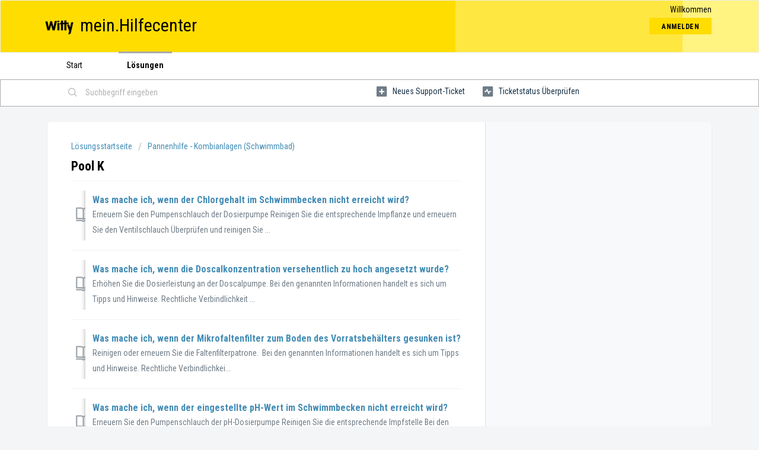

--- FILE ---
content_type: text/html; charset=utf-8
request_url: https://digital-support.witty.de/support/solutions/folders/80000465763
body_size: 7987
content:
<!DOCTYPE html>
       
        <!--[if lt IE 7]><html class="no-js ie6 dew-dsm-theme " lang="de" dir="ltr" data-date-format="non_us"><![endif]-->       
        <!--[if IE 7]><html class="no-js ie7 dew-dsm-theme " lang="de" dir="ltr" data-date-format="non_us"><![endif]-->       
        <!--[if IE 8]><html class="no-js ie8 dew-dsm-theme " lang="de" dir="ltr" data-date-format="non_us"><![endif]-->       
        <!--[if IE 9]><html class="no-js ie9 dew-dsm-theme " lang="de" dir="ltr" data-date-format="non_us"><![endif]-->       
        <!--[if IE 10]><html class="no-js ie10 dew-dsm-theme " lang="de" dir="ltr" data-date-format="non_us"><![endif]-->       
        <!--[if (gt IE 10)|!(IE)]><!--><html class="no-js  dew-dsm-theme " lang="de" dir="ltr" data-date-format="non_us"><!--<![endif]-->
	<head>
		
		<!-- Title for the page -->
<title> Pool K : mein.Hilfecenter </title>

<!-- Meta information -->

      <meta charset="utf-8" />
      <meta http-equiv="X-UA-Compatible" content="IE=edge,chrome=1" />
      <meta name="description" content= "" />
      <meta name="author" content= "" />
       <meta property="og:title" content="Pool K" />  <meta property="og:url" content="https://digital-support.witty.de/support/solutions/folders/80000465763" />  <meta property="og:image" content="https://s3.eu-central-1.amazonaws.com/euc-cdn.freshdesk.com/data/helpdesk/attachments/production/80149709663/logo/WunAQrF6IlUUq_Jbm5vT6frmHOraSGfODQ.png?X-Amz-Algorithm=AWS4-HMAC-SHA256&amp;amp;X-Amz-Credential=AKIAS6FNSMY2XLZULJPI%2F20260127%2Feu-central-1%2Fs3%2Faws4_request&amp;amp;X-Amz-Date=20260127T063938Z&amp;amp;X-Amz-Expires=604800&amp;amp;X-Amz-SignedHeaders=host&amp;amp;X-Amz-Signature=bdcd8081d9af2ff5c7a0b2a2f32aa057a7375ceb2238ae1d0f75c5465767b918" />  <meta property="og:site_name" content="mein.Hilfecenter" />  <meta property="og:type" content="article" />  <meta name="twitter:title" content="Pool K" />  <meta name="twitter:url" content="https://digital-support.witty.de/support/solutions/folders/80000465763" />  <meta name="twitter:image" content="https://s3.eu-central-1.amazonaws.com/euc-cdn.freshdesk.com/data/helpdesk/attachments/production/80149709663/logo/WunAQrF6IlUUq_Jbm5vT6frmHOraSGfODQ.png?X-Amz-Algorithm=AWS4-HMAC-SHA256&amp;amp;X-Amz-Credential=AKIAS6FNSMY2XLZULJPI%2F20260127%2Feu-central-1%2Fs3%2Faws4_request&amp;amp;X-Amz-Date=20260127T063938Z&amp;amp;X-Amz-Expires=604800&amp;amp;X-Amz-SignedHeaders=host&amp;amp;X-Amz-Signature=bdcd8081d9af2ff5c7a0b2a2f32aa057a7375ceb2238ae1d0f75c5465767b918" />  <meta name="twitter:card" content="summary" />  <link rel="canonical" href="https://digital-support.witty.de/support/solutions/folders/80000465763" /> 

<!-- Responsive setting -->
<link rel="apple-touch-icon" href="https://s3.eu-central-1.amazonaws.com/euc-cdn.freshdesk.com/data/helpdesk/attachments/production/80149394145/fav_icon/kOlFEyu2ByRHE2eJxOvvnpAQq6wuo2szHw.png" />
        <link rel="apple-touch-icon" sizes="72x72" href="https://s3.eu-central-1.amazonaws.com/euc-cdn.freshdesk.com/data/helpdesk/attachments/production/80149394145/fav_icon/kOlFEyu2ByRHE2eJxOvvnpAQq6wuo2szHw.png" />
        <link rel="apple-touch-icon" sizes="114x114" href="https://s3.eu-central-1.amazonaws.com/euc-cdn.freshdesk.com/data/helpdesk/attachments/production/80149394145/fav_icon/kOlFEyu2ByRHE2eJxOvvnpAQq6wuo2szHw.png" />
        <link rel="apple-touch-icon" sizes="144x144" href="https://s3.eu-central-1.amazonaws.com/euc-cdn.freshdesk.com/data/helpdesk/attachments/production/80149394145/fav_icon/kOlFEyu2ByRHE2eJxOvvnpAQq6wuo2szHw.png" />
        <meta name="viewport" content="width=device-width, initial-scale=1.0, maximum-scale=5.0, user-scalable=yes" /> 

<!-- Matomo -->
<script>
  var _paq = window._paq = window._paq || [];
  /* tracker methods like "setCustomDimension" should be called before "trackPageView" */
  _paq.push(['trackPageView']);
  _paq.push(['enableLinkTracking']);
  (function() {
    var u="https://tracking.iot.witty.de/";
    _paq.push(['setTrackerUrl', u+'matomo.php']);
    _paq.push(['setSiteId', '9']);
    var d=document, g=d.createElement('script'), s=d.getElementsByTagName('script')[0];
    g.async=true; g.src=u+'matomo.js'; s.parentNode.insertBefore(g,s);
  })();
</script>
<!-- End Matomo Code -->

		
		<!-- Adding meta tag for CSRF token -->
		<meta name="csrf-param" content="authenticity_token" />
<meta name="csrf-token" content="BhS4eYS+gfBfbfVR9wWdtkjgeU5TAj6lV2JGcApVdyLogMUZDjNkzohl25AJQs2aGaeg7pfFfO89wL2x63OiNA==" />
		<!-- End meta tag for CSRF token -->
		
		<!-- Fav icon for portal -->
		<link rel='shortcut icon' href='https://s3.eu-central-1.amazonaws.com/euc-cdn.freshdesk.com/data/helpdesk/attachments/production/80149394145/fav_icon/kOlFEyu2ByRHE2eJxOvvnpAQq6wuo2szHw.png' />

		<!-- Base stylesheet -->
 
		<link rel="stylesheet" media="print" href="https://euc-assets3.freshdesk.com/assets/cdn/portal_print-6e04b27f27ab27faab81f917d275d593fa892ce13150854024baaf983b3f4326.css" />
	  		<link rel="stylesheet" media="screen" href="https://euc-assets8.freshdesk.com/assets/cdn/falcon_portal_utils-a58414d6bc8bc6ca4d78f5b3f76522e4970de435e68a5a2fedcda0db58f21600.css" />	

		
		<!-- Theme stylesheet -->

		<link href="/support/theme.css?v=3&amp;d=1665999579" media="screen" rel="stylesheet" type="text/css">

		<!-- Google font url if present -->
		<link href='https://fonts.googleapis.com/css?family=Roboto+Condensed:regular,italic,700,700italic' rel='stylesheet' type='text/css' nonce='dYSdg/pCGu3eUTjiwSJowg=='>

		<!-- Including default portal based script framework at the top -->
		<script src="https://euc-assets8.freshdesk.com/assets/cdn/portal_head_v2-d07ff5985065d4b2f2826fdbbaef7df41eb75e17b915635bf0413a6bc12fd7b7.js"></script>
		<!-- Including syntexhighlighter for portal -->
		<script src="https://euc-assets2.freshdesk.com/assets/cdn/prism-841b9ba9ca7f9e1bc3cdfdd4583524f65913717a3ab77714a45dd2921531a402.js"></script>

		

		<!-- Access portal settings information via javascript -->
		 <script type="text/javascript">     var portal = {"language":"de","name":"mein.Hilfecenter","contact_info":"","current_page_name":"article_list","current_tab":"solutions","vault_service":{"url":"https://vault-service-eu.freshworks.com/data","max_try":2,"product_name":"fd"},"current_account_id":1905313,"preferences":{"bg_color":"#f3f5f7","header_color":"#ffd700","help_center_color":"#ffd700","footer_color":"#ffd700","tab_color":"#ffffff","tab_hover_color":"#aaaaaa","btn_background":"#f3f5f7","btn_primary_background":"#ffd700","base_font":"Roboto Condensed","text_color":"#000000","headings_font":"Roboto Condensed","headings_color":"#000000","link_color":"#183247","link_color_hover":"#2753d7","input_focus_ring_color":"#ffd700","non_responsive":"false","personalized_articles":true},"image_placeholders":{"spacer":"https://euc-assets10.freshdesk.com/assets/misc/spacer.gif","profile_thumb":"https://euc-assets1.freshdesk.com/assets/misc/profile_blank_thumb-4a7b26415585aebbd79863bd5497100b1ea52bab8df8db7a1aecae4da879fd96.jpg","profile_medium":"https://euc-assets7.freshdesk.com/assets/misc/profile_blank_medium-1dfbfbae68bb67de0258044a99f62e94144f1cc34efeea73e3fb85fe51bc1a2c.jpg"},"falcon_portal_theme":true};     var attachment_size = 20;     var blocked_extensions = "";     var allowed_extensions = "";     var store = { 
        ticket: {},
        portalLaunchParty: {} };    store.portalLaunchParty.ticketFragmentsEnabled = false;    store.pod = "eu-central-1";    store.region = "EU"; </script> 


			
	</head>
	<body>
            	
		
		
		
	<header class="banner">
		<div class="banner-wrapper page">
			<div class="banner-title">
				<a href="/support/home"class='portal-logo'><span class="portal-img"><i></i>
                    <img src='https://s3.eu-central-1.amazonaws.com/euc-cdn.freshdesk.com/data/helpdesk/attachments/production/80149709663/logo/WunAQrF6IlUUq_Jbm5vT6frmHOraSGfODQ.png' alt="Logo"
                        onerror="default_image_error(this)" data-type="logo" />
                 </span></a>
				<h1 class="ellipsis heading">mein.Hilfecenter</h1>
			</div>
			<nav class="banner-nav">
				 <div class="welcome">Willkommen <b></b> </div>  <b><a href="/support/login"><b>Anmelden</b></a></b>
			</nav>
		</div>
	</header>
	<nav class="page-tabs">
		<div class="page no-padding no-header-tabs">
			
				<a data-toggle-dom="#header-tabs" href="#" data-animated="true" class="mobile-icon-nav-menu show-in-mobile"></a>
				<div class="nav-link" id="header-tabs">
					
						
							<a href="/support/home" class="">Start</a>
						
					
						
							<a href="/support/solutions" class="active">Lösungen</a>
						
					
				</div>
			
		</div>
	</nav>

<!-- Search and page links for the page -->

	<section class="help-center-sc rounded-6">
		<div class="page no-padding">
		<div class="hc-search">
			<div class="hc-search-c">
				<form class="hc-search-form print--remove" autocomplete="off" action="/support/search/solutions" id="hc-search-form" data-csrf-ignore="true">
	<div class="hc-search-input">
	<label for="support-search-input" class="hide">Suchbegriff eingeben</label>
		<input placeholder="Suchbegriff eingeben" type="text"
			name="term" class="special" value=""
            rel="page-search" data-max-matches="10" id="support-search-input">
	</div>
	<div class="hc-search-button">
		<button class="btn btn-primary" aria-label="Suche" type="submit" autocomplete="off">
			<i class="mobile-icon-search hide-tablet"></i>
			<span class="hide-in-mobile">
				Suchen
			</span>
		</button>
	</div>
</form>
			</div>
		</div>
		<div class="hc-nav ">
			 <nav>   <div>
              <a href="/support/tickets/new" class="mobile-icon-nav-newticket new-ticket ellipsis" title="Neues Support-Ticket">
                <span> Neues Support-Ticket </span>
              </a>
            </div>   <div>
              <a href="/support/tickets" class="mobile-icon-nav-status check-status ellipsis" title="Ticketstatus überprüfen">
                <span>Ticketstatus überprüfen</span>
              </a>
            </div>  </nav>
		</div>
		</div>
	</section>



<div class="page">
	
	
	<!-- Search and page links for the page -->
	

	<!-- Notification Messages -->
	 <div class="alert alert-with-close notice hide" id="noticeajax"></div> 

	
	<div class="c-wrapper">		
		<section class="main content rounded-6 min-height-on-desktop fc-folder-show" id="folder-show-80000465763">
	<div class="breadcrumb">
		<a href="/support/solutions"> Lösungsstartseite </a>
		<a href="/support/solutions/80000313702">Pannenhilfe - Kombianlagen (Schwimmbad)</a>
	</div>
	<h2 class="heading">Pool K</h2>
	<p class="info-text"></p>
	
				
			<section class="article-list c-list">
				
					<div class="c-row c-article-row">
						<i class="icon-article-table-row"></i>
						<div class="ellipsis article-title"> 
							<a href="/support/solutions/articles/80000729967-was-mache-ich-wenn-der-chlorgehalt-im-schwimmbecken-nicht-erreicht-wird-" class="c-link">Was mache ich, wenn der Chlorgehalt im Schwimmbecken nicht erreicht wird?</a>
						</div>
						<div class="description-text">
							  Erneuern Sie den Pumpenschlauch der Dosierpumpe  Reinigen Sie die entsprechende Impflanze und erneuern Sie den Ventilschlauch  Überprüfen und reinigen Sie ...
						</div>
                      <!-- <div class="help-text">Fr, 8 Okt, 2021 um  2:26 NACHMITTAGS</div> -->
					</div>
				
					<div class="c-row c-article-row">
						<i class="icon-article-table-row"></i>
						<div class="ellipsis article-title"> 
							<a href="/support/solutions/articles/80000729968-was-mache-ich-wenn-die-doscalkonzentration-versehentlich-zu-hoch-angesetzt-wurde-" class="c-link">Was mache ich, wenn die Doscalkonzentration versehentlich zu hoch angesetzt wurde?</a>
						</div>
						<div class="description-text">
							 Erhöhen Sie die Dosierleistung an der Doscalpumpe.        Bei den genannten Informationen handelt es sich um Tipps und Hinweise. Rechtliche Verbindlichkeit ...
						</div>
                      <!-- <div class="help-text">Fr, 8 Okt, 2021 um  2:26 NACHMITTAGS</div> -->
					</div>
				
					<div class="c-row c-article-row">
						<i class="icon-article-table-row"></i>
						<div class="ellipsis article-title"> 
							<a href="/support/solutions/articles/80000729971-was-mache-ich-wenn-der-mikrofaltenfilter-zum-boden-des-vorratsbeh%C3%A4lters-gesunken-ist-" class="c-link">Was mache ich, wenn der Mikrofaltenfilter zum Boden des Vorratsbehälters gesunken ist?</a>
						</div>
						<div class="description-text">
							 Reinigen oder erneuern Sie die Faltenfilterpatrone.         Bei den genannten Informationen handelt es sich um Tipps und Hinweise. Rechtliche Verbindlichkei...
						</div>
                      <!-- <div class="help-text">Fr, 8 Okt, 2021 um  2:26 NACHMITTAGS</div> -->
					</div>
				
					<div class="c-row c-article-row">
						<i class="icon-article-table-row"></i>
						<div class="ellipsis article-title"> 
							<a href="/support/solutions/articles/80000729972-was-mache-ich-wenn-der-eingestellte-ph-wert-im-schwimmbecken-nicht-erreicht-wird-" class="c-link">Was mache ich, wenn der eingestellte pH-Wert im Schwimmbecken nicht erreicht wird?</a>
						</div>
						<div class="description-text">
							  Erneuern Sie den Pumpenschlauch der pH-Dosierpumpe  Reinigen Sie die entsprechende Impfstelle         Bei den genannten Informationen handelt es sich um Ti...
						</div>
                      <!-- <div class="help-text">Fr, 8 Okt, 2021 um  2:27 NACHMITTAGS</div> -->
					</div>
				
					<div class="c-row c-article-row">
						<i class="icon-article-table-row"></i>
						<div class="ellipsis article-title"> 
							<a href="/support/solutions/articles/80000729973-was-mache-ich-wenn-alle-dosierpumpen-nicht-f%C3%B6rdern-und-die-ein-ausschalter-nicht-gr%C3%BCn-leuchten-" class="c-link">Was mache ich, wenn alle Dosierpumpen nicht fördern und die Ein-/ Ausschalter nicht grün leuchten?</a>
						</div>
						<div class="description-text">
							  Überprüfen Sie die Netzsteckdose   Prüfen Sie alle bauseitigen Sicherungen   Beachten Sie, dass bei der Filterrückspülung die geregelte Steckdose abgeschal...
						</div>
                      <!-- <div class="help-text">Fr, 8 Okt, 2021 um  2:27 NACHMITTAGS</div> -->
					</div>
				
					<div class="c-row c-article-row">
						<i class="icon-article-table-row"></i>
						<div class="ellipsis article-title"> 
							<a href="/support/solutions/articles/80000729974-was-mache-ich-wenn-die-dosierpumpe-nicht-betriebsbereit-ist-und-die-gr%C3%BCne-anzeige-nicht-leuchtet-" class="c-link">Was mache ich, wenn die Dosierpumpe nicht betriebsbereit ist und die grüne Anzeige nicht leuchtet?</a>
						</div>
						<div class="description-text">
							 Überprüfen Sie die Stellung des Ein-/Ausschalters.         Bei den genannten Informationen handelt es sich um Tipps und Hinweise. Rechtliche Verbindlichkeit...
						</div>
                      <!-- <div class="help-text">Fr, 8 Okt, 2021 um  2:27 NACHMITTAGS</div> -->
					</div>
				
					<div class="c-row c-article-row">
						<i class="icon-article-table-row"></i>
						<div class="ellipsis article-title"> 
							<a href="/support/solutions/articles/80000729975-was-mache-ich-wenn-die-dosierpumpe-betriebsbereit-ist-und-der-rotor-sich-dreht-jedoch-kein-dosiermi" class="c-link">Was mache ich, wenn die Dosierpumpe betriebsbereit ist und der Rotor sich dreht, jedoch kein Dosiermittel gefördert wird?</a>
						</div>
						<div class="description-text">
							  Erneuern Sie den Pumpenschlauch  Reinigen Sie die Impflanze und erneuern Sie den Ventilschlauch  Faltenfilter reinigen ggf. tauschen         Bei den genann...
						</div>
                      <!-- <div class="help-text">Fr, 8 Okt, 2021 um  2:27 NACHMITTAGS</div> -->
					</div>
				
					<div class="c-row c-article-row">
						<i class="icon-article-table-row"></i>
						<div class="ellipsis article-title"> 
							<a href="/support/solutions/articles/80000730008-was-mache-ich-wenn-die-dosierpumpe-betriebsbereit-ist-und-die-rote-st%C3%B6rmelde-led-blinkt-jedoch-die-" class="c-link">Was mache ich, wenn die Dosierpumpe betriebsbereit ist und die rote Störmelde LED blinkt, jedoch die Förderung gestoppt ist?</a>
						</div>
						<div class="description-text">
							 INHALTSVERZEICHNIS   Leermeldung im Vorratsbehälter bzw. Liefergebinde  Schlauchbruch   Leermeldung im Vorratsbehälter bzw. Liefergebinde  Überprüfen Sie de...
						</div>
                      <!-- <div class="help-text">Fr, 8 Okt, 2021 um  2:28 NACHMITTAGS</div> -->
					</div>
				
			</section>
			
		
	
</section>
	</div>
	

	

</div>

	<footer class="footer rounded-6">
		<nav class="footer-links page no-padding">
			
					
						<a href="/support/home" class="">Start</a>
					
						<a href="/support/solutions" class="active">Lösungen</a>
					
			
			
			
		</nav>
	</footer>
	




			<script src="https://euc-assets3.freshdesk.com/assets/cdn/portal_bottom-0fe88ce7f44d512c644a48fda3390ae66247caeea647e04d017015099f25db87.js"></script>

		<script src="https://euc-assets4.freshdesk.com/assets/cdn/redactor-642f8cbfacb4c2762350a557838bbfaadec878d0d24e9a0d8dfe90b2533f0e5d.js"></script> 
		<script src="https://euc-assets1.freshdesk.com/assets/cdn/lang/de-249b90e767ca789f085d1b55e074ebf184867f7913ab9f960c5a5590fa4687bd.js"></script>
		<!-- for i18n-js translations -->
  		<script src="https://euc-assets3.freshdesk.com/assets/cdn/i18n/portal/de-01b8a518be2e344b5e02ba4b343d6752a24705a28692cc0921c82213c4991cf6.js"></script>
		<!-- Including default portal based script at the bottom -->
		<script nonce="dYSdg/pCGu3eUTjiwSJowg==">
//<![CDATA[
	
	jQuery(document).ready(function() {
					
		// Setting the locale for moment js
		moment.lang('de');

		var validation_meassages = {"required":"Dies ist ein Pflichtfeld.","remote":"Bitte reparieren Sie dieses Feld.","email":"Bitte geben Sie eine gültige E-Mail-Adresse an.","url":"Bitte geben Sie eine gültige URL an.","date":"Bitte geben Sie ein gültiges Datum an.","dateISO":"Bitte geben Sie ein gültiges Datum ( ISO ) an.","number":"Geben Sie bitte eine gültige Nummer ein.","digits":"Bitte geben Sie nur Ziffern ein.","creditcard":"Geben Sie bitte eine gültige Kreditkartennummer ein.","equalTo":"Bitte geben Sie den Wert nochmals ein.","two_decimal_place_warning":"Wert darf nicht mehr als 2 Dezimalstellen haben","select_atleast_one":"Wählen Sie mindestens eine Option aus.","select2_minimum_limit":"Bitte geben Sie %{char_count} oder mehr Zeichen ein","select2_maximum_limit":"Sie können nur %{limit} %{container} auswählen","maxlength":"Bitte geben Sie nicht mehr als {0} Zeichen ein.","minlength":"Bitte geben Sie mindestens {0} Zeichen ein.","rangelength":"Bitte geben Sie einen Wert ein, der zwischen {0} und {1} Zeichen lang.","range":"Bitte geben Sie einen Wert zwischen {0} und {1} ein.","max":"Bitte geben Sie einen Wert der gleich oder weniger als {0} ist.","min":"Bitte geben Sie einen Wert der gleich oder höher als {0} ist.","select2_maximum_limit_jq":"Sie können nur wählen zwischen {0} und {1}","facebook_limit_exceed":"Ihre Facebook Nachricht war über 8000 Zeichen lang. Sie müssen sich kürzer fassen.","messenger_limit_exceeded":"Oops! Sie haben das Maximum an Zeichen überschritten, dass die Messenger Plattform zulässt. Sie müssen ihre Antwort anpassen.","not_equal_to":"Dieses Element sollte nicht gleich sein wie","email_address_invalid":"Eine oder mehrere Email Adresse(n) sind ungültig. ","twitter_limit_exceed":"Sie haben das Maximum an Zeichen überschritten, dass Twitter zulässt. Bitte kürzen Sie Ihre Antwort.","password_does_not_match":"Die Passwörter stimmen nicht überein, bitte versuchen Sie es erneut.","valid_hours":"Bitte geben Sie eine gültige Anzahl an Stunden ein","reply_limit_exceed":"Ihre Antwort war über 2000 Zeichen lang. Sie müssen sich kürzer fassen.","url_format":"Ungültiges URL Format","url_without_slash":"Bitte geben Sie eine gültige URL ohne \"/\" ein","link_back_url":"Bitte geben Sie eine gültige Linkback URL ein","requester_validation":"Bitte geben Sie einen gültigen Anfragenden ein oder <a href=\"#\" id=\"add_requester_btn_proxy\">Neuen Anfragender anlegen</a>","agent_validation":"Bitte geben Sie gültigen Benutzerinformationen ein","email_or_phone":"Bitte geben Sie Ihre Email Adresse oder Telefonnummer ein","upload_mb_limit":"Ihre hochgeladene Datei ist grösser als 15 MB","invalid_image":"Bilddatei ungültig","atleast_one_role":"Mindestens eine Rolle muss einem Bearbeiter zugeordnet sein","invalid_time":"Ungültige Zeiteingabe","remote_fail":"Die Remote-Validierung ist fehlgeschlagen","trim_spaces":"Automatisches Trimmen von führenden und nachfolgenden Leerzeichen","hex_color_invalid":"Bitte geben sie einen gültigen hex Farbencode ein","name_duplication":"Dieser Name existiert schon.","invalid_value":"Ungültiger Wert","invalid_regex":"Ungültige Bezeichnung","same_folder":"Kann nicht in den gleichen Ordner verschoben werden","maxlength_255":"Bitte geben Sie weniger als 255 Zeichen ein","decimal_digit_valid":"Wert darf nicht mehr als 2 Dezimalstellen haben","atleast_one_field":"Bitte füllen Sie mindestens {0} dieser Felder aus.","atleast_one_portal":"Bitte wählen Sie mindestens ein Portal aus","custom_header":"Bitte geben Sie einen benutzerdefinierten Header im Format - header: value ein.","same_password":"Sollte mit dem Passwort übereinstimmen","select2_no_match":"Kein übereinstimmender %{container} gefunden","integration_no_match":"keine übereinstimmenden Daten...","time":"Bitte eine gültige Zeit eingeben","valid_contact":"Bitte einen gültigen Kontakt eingeben","field_invalid":"Dieses Feld ist ungültig","ember_method_name_reserved":"Dieser Name ist reserviert und kann nicht verwendet werden. Bitte wählen Sie einen anderen Namen."}	

		jQuery.extend(jQuery.validator.messages, validation_meassages );


		jQuery(".call_duration").each(function () {
			var format,time;
			if (jQuery(this).data("time") === undefined) { return; }
			if(jQuery(this).hasClass('freshcaller')){ return; }
			time = jQuery(this).data("time");
			if (time>=3600) {
			 format = "hh:mm:ss";
			} else {
				format = "mm:ss";
			}
			jQuery(this).html(time.toTime(format));
		});
	});

	// Shortcuts variables
	var Shortcuts = {"global":{"help":"?","save":"mod+return","cancel":"esc","search":"/","status_dialog":"mod+alt+return","save_cuctomization":"mod+shift+s"},"app_nav":{"dashboard":"g d","tickets":"g t","social":"g e","solutions":"g s","forums":"g f","customers":"g c","reports":"g r","admin":"g a","ticket_new":"g n","compose_email":"g m"},"pagination":{"previous":"alt+left","next":"alt+right","alt_previous":"j","alt_next":"k"},"ticket_list":{"ticket_show":"return","select":"x","select_all":"shift+x","search_view":"v","show_description":"space","unwatch":"w","delete":"#","pickup":"@","spam":"!","close":"~","silent_close":"alt+shift+`","undo":"z","reply":"r","forward":"f","add_note":"n","scenario":"s"},"ticket_detail":{"toggle_watcher":"w","reply":"r","forward":"f","add_note":"n","close":"~","silent_close":"alt+shift+`","add_time":"m","spam":"!","delete":"#","show_activities_toggle":"}","properties":"p","expand":"]","undo":"z","select_watcher":"shift+w","go_to_next":["j","down"],"go_to_previous":["k","up"],"scenario":"s","pickup":"@","collaboration":"d"},"social_stream":{"search":"s","go_to_next":["j","down"],"go_to_previous":["k","up"],"open_stream":["space","return"],"close":"esc","reply":"r","retweet":"shift+r"},"portal_customizations":{"preview":"mod+shift+p"},"discussions":{"toggle_following":"w","add_follower":"shift+w","reply_topic":"r"}};
	
	// Date formats
	var DATE_FORMATS = {"non_us":{"moment_date_with_week":"ddd, D MMM, YYYY","datepicker":"d M, yy","datepicker_escaped":"d M yy","datepicker_full_date":"D, d M, yy","mediumDate":"d MMM, yyyy"},"us":{"moment_date_with_week":"ddd, MMM D, YYYY","datepicker":"M d, yy","datepicker_escaped":"M d yy","datepicker_full_date":"D, M d, yy","mediumDate":"MMM d, yyyy"}};

	var lang = { 
		loadingText: "Bitte warten Sie...",
		viewAllTickets: "Alle Tickets anzeigen"
	};


//]]>
</script> 

		

		
		<script type="text/javascript">
     		I18n.defaultLocale = "en";
     		I18n.locale = "de";
		</script>
			
    	


		<!-- Include dynamic input field script for signup and profile pages (Mint theme) -->

	</body>
</html>
